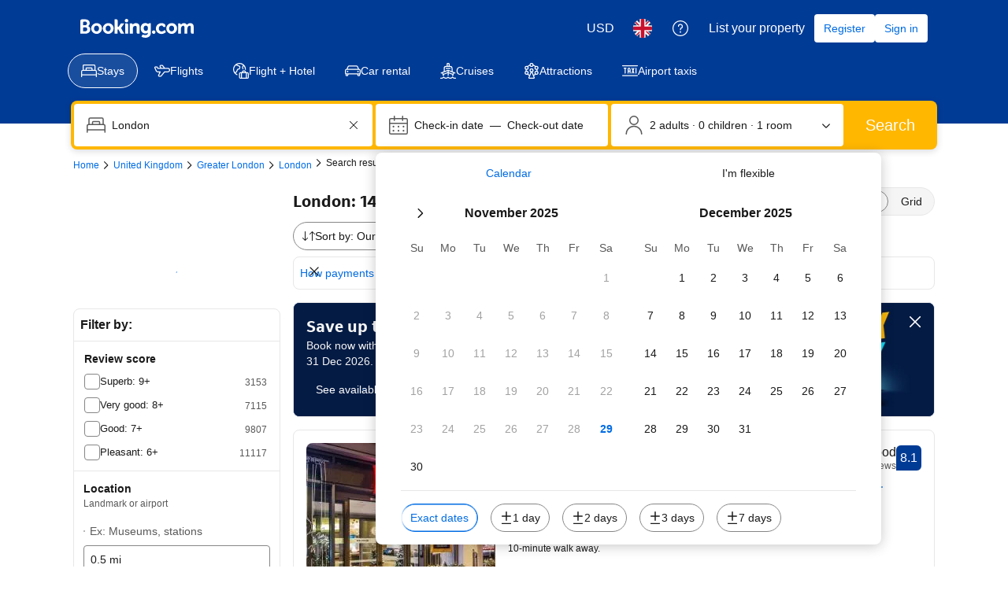

--- FILE ---
content_type: text/html; charset=UTF-8
request_url: https://www.booking.com/searchresults.en-gb.html?dest_id=-2601889&dest_type=city&
body_size: 1812
content:
<!DOCTYPE html>
<html lang="en">
<head>
    <meta charset="utf-8">
    <meta name="viewport" content="width=device-width, initial-scale=1">
    <title></title>
    <style>
        body {
            font-family: "Arial";
        }
    </style>
    <script type="text/javascript">
    window.awsWafCookieDomainList = ['booking.com'];
    window.gokuProps = {
"key":"AQIDAHjcYu/GjX+QlghicBgQ/7bFaQZ+m5FKCMDnO+vTbNg96AGV2pNqTjVRpz2IvRQEHUqZAAAAfjB8BgkqhkiG9w0BBwagbzBtAgEAMGgGCSqGSIb3DQEHATAeBglghkgBZQMEAS4wEQQM3wBMD7sTuVb41J3eAgEQgDvdB4tBMk2M+zgEky/3P3j7d1upwHc/OnzDPYS9ydnMbZEcE4SxbHcHTKTi0cooMaXcqSkLjL9UW1VnAg==",
          "iv":"D5496gDqXgAACpc1",
          "context":"+d11CSm4P5eH/q9Ft2ivLNuIxtxKphi654k1G/24PgqLy1b7z+73xFT4E4/ex+fhGe6B5od+CSbCWCMMbc8O9XTjW87RYw89gak/sPEk6j9vK68GGM/StYbVj2ikMz1MKA5qMg+6buVzQEGmpJsjQ7keFHyNalPyPWkCNmhj+KBaiq74ArPCbA+d2FNjzs0Qx1MFEO7etgj7d4oHKU3ZVs/o5t/i1/+QWaQvQTi9E6Uty8/CyrgamdbxWJ2rVy6VzI13c0v3NEa9VMWK/o9Rs4h9yF6xsmgyL4xYYQhYT1BYGlV2cDb8DLr9SqhgOVP3phqkOcL5tXuM9AFMZLjaSTk99P/5Byt+MQEAzxT7EGI661I="
};
    </script>
    <script src="https://d8c14d4960ca.337f8b16.us-east-2.token.awswaf.com/d8c14d4960ca/a18a4859af9c/f81f84a03d17/challenge.js"></script>
</head>
<body>
    <div id="challenge-container"></div>
    <script type="text/javascript">
        AwsWafIntegration.saveReferrer();
        AwsWafIntegration.checkForceRefresh().then((forceRefresh) => {
            if (forceRefresh) {
                AwsWafIntegration.forceRefreshToken().then(() => {
                    window.location.reload(true);
                });
            } else {
                AwsWafIntegration.getToken().then(() => {
                    window.location.reload(true);
                });
            }
        });
    </script>
    <noscript>
        <h1>JavaScript is disabled</h1>
        In order to continue, we need to verify that you're not a robot.
        This requires JavaScript. Enable JavaScript and then reload the page.
    </noscript>
</body>
</html>